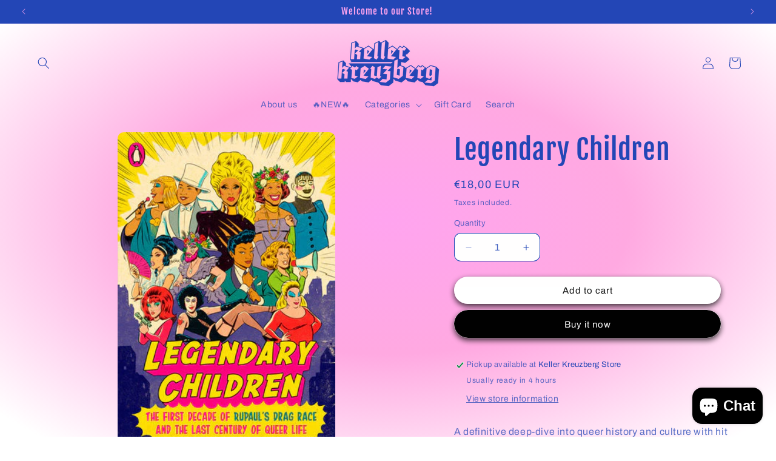

--- FILE ---
content_type: text/javascript; charset=utf-8
request_url: https://kellerkreuzberg.com/products/legendary-children.js
body_size: 665
content:
{"id":8034102182152,"title":"Legendary Children","handle":"legendary-children","description":"\u003cmeta charset=\"utf-8\"\u003e\u003cspan data-mce-fragment=\"1\"\u003eA definitive deep-dive into queer history and culture with hit reality show RuPaul's Drag Race as a touchstone, by the creators of the pop culture blog Tom and Lorenzo A New York Times New \u0026amp; Noteworthy book One of Logo\/NewNowNext's \"11 Queer Books We Can't Wait to Read This Spring\" From the singular voices behind Tom and Lorenzo comes the ultimate guide to all-things RuPaul's Drag Race and its influence on modern LGBTQ culture. Legendary Children centers itself around the idea that not only is RuPaul's Drag Race the queerest show in the history of television, but that RuPaul and \u003c\/span\u003e\u003cspan class=\"highlight\" data-mce-fragment=\"1\"\u003ecompany\u003c\/span\u003e\u003cspan data-mce-fragment=\"1\"\u003e devised a show that serves as an actual museum of queer cultural and social history, drawing on queer traditions and the work of legendary figures going back nearly a century. In doing so, Drag Race became not only a repository of queer history and culture, but also an examination and illustration of queer life in the modern age. It is a snapshot of how LGBTQ folks live, struggle, work, and reach out to one another--and how they always have--and every bit of it is tied directly to Drag Race. Each chapter is an examination of a specific aspect of the show--the Werk Room, the Library, the Pit Crew, the runway, the Untucked lounge, the Snatch Game--that ties to a specific aspect of queer cultural history and\/or the work of certain legendary figures in queer cultural history.\u003c\/span\u003e","published_at":"2022-11-29T11:55:38+01:00","created_at":"2022-11-29T11:55:37+01:00","vendor":"Gardners","type":"Books","tags":["interesting-read"],"price":1800,"price_min":1800,"price_max":1800,"available":true,"price_varies":false,"compare_at_price":null,"compare_at_price_min":0,"compare_at_price_max":0,"compare_at_price_varies":false,"variants":[{"id":43751401160968,"title":"Default Title","option1":"Default Title","option2":null,"option3":null,"sku":"","requires_shipping":true,"taxable":true,"featured_image":null,"available":true,"name":"Legendary Children","public_title":null,"options":["Default Title"],"price":1800,"weight":0,"compare_at_price":null,"inventory_management":"shopify","barcode":"9780143134626","requires_selling_plan":false,"selling_plan_allocations":[]}],"images":["\/\/cdn.shopify.com\/s\/files\/1\/0575\/2160\/2768\/products\/9780143134626.jpg?v=1669719340"],"featured_image":"\/\/cdn.shopify.com\/s\/files\/1\/0575\/2160\/2768\/products\/9780143134626.jpg?v=1669719340","options":[{"name":"Title","position":1,"values":["Default Title"]}],"url":"\/products\/legendary-children","media":[{"alt":null,"id":34525425041672,"position":1,"preview_image":{"aspect_ratio":0.653,"height":450,"width":294,"src":"https:\/\/cdn.shopify.com\/s\/files\/1\/0575\/2160\/2768\/products\/9780143134626.jpg?v=1669719340"},"aspect_ratio":0.653,"height":450,"media_type":"image","src":"https:\/\/cdn.shopify.com\/s\/files\/1\/0575\/2160\/2768\/products\/9780143134626.jpg?v=1669719340","width":294}],"requires_selling_plan":false,"selling_plan_groups":[]}